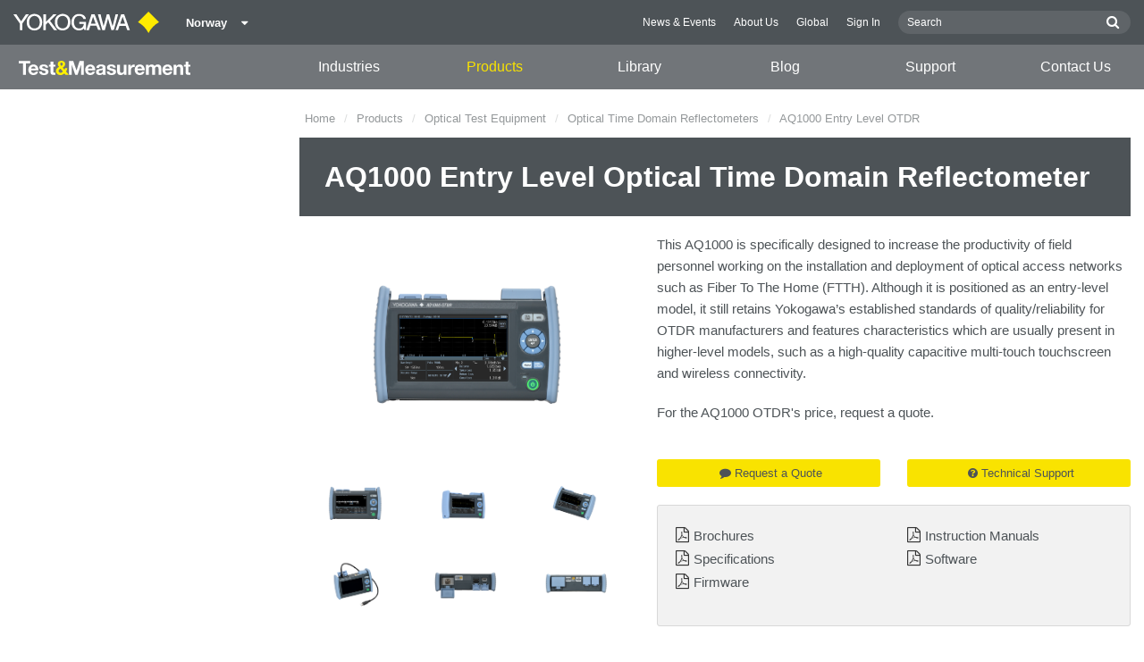

--- FILE ---
content_type: image/svg+xml
request_url: https://tmi.yokogawa.com/img/logo-tm.svg
body_size: 2320
content:
<?xml version="1.0" encoding="UTF-8"?>
<svg id="Background" xmlns="http://www.w3.org/2000/svg" version="1.1" viewBox="0 0 173 82">
  <!-- Generator: Adobe Illustrator 29.2.1, SVG Export Plug-In . SVG Version: 2.1.0 Build 116)  -->
  <defs>
    <style>
      .st0 {
        fill: #ffeb00;
      }

      .st1 {
        fill: #fff;
      }

      .st2 {
        fill: #4d5357;
      }
    </style>
  </defs>
  <rect class="st2" width="173" height="82"/>
  <g>
    <path class="st0" d="M156.18,53.01c2.71-5.29,6.65-9.34,11.82-12.21,0,.01-11.81-11.81-11.81-11.82-5.91,5.93-9.4,9.38-11.82,11.82,0,0,.02.01,0,0,5,2.73,8.89,6.68,11.81,12.21"/>
    <polyline class="st1" points="14.98 49.66 12.31 49.66 12.31 42.45 5 32.09 8.39 32.09 13.63 39.86 18.9 32.1 22.26 32.1 14.98 42.39 14.98 49.66"/>
    <path class="st1" d="M28.66,47.81c-2.6,0-6.07-1.52-6.07-6.99,0-5,3.3-6.98,5.9-6.98,2.37,0,6,1.55,6,7.21s-4,6.76-5.84,6.76M28.48,31.57c-1.33,0-8.6.59-8.6,9.45,0,8.35,7.29,9.11,8.69,9.12,1.47.01,8.66-.85,8.66-9.34,0-8.06-6.48-9.22-8.75-9.22Z"/>
    <polyline class="st1" points="41.22 49.65 38.55 49.65 38.55 32.08 41.38 32.09 41.38 40.41 49.66 32.09 53.3 32.09 45.99 39.42 53.88 49.65 50.45 49.66 43.94 41.05 41.22 43.63 41.22 49.65"/>
    <path class="st1" d="M60.21,47.79c-2.54,0-6.04-1.36-6.04-6.98s3.51-6.98,5.98-6.98c3.1,0,5.86,2.29,5.86,6.86,0,5.91-3.75,7.09-5.8,7.09M60.23,31.52c-2.54.09-8.85,1.38-8.85,9.16,0,8.57,6.83,9.43,8.93,9.42,2.35-.01,8.49-1.65,8.53-9.36.03-9.22-8.71-9.22-8.6-9.23Z"/>
    <path class="st1" d="M78.73,40.41h7.62s-.02,9.16-.02,9.16h-2.11l-.31-1.7c-1.65,1.61-3.29,2.17-5.96,2.16-3.84,0-8.03-3.06-8.03-9.31,0-4.25,2.7-9.11,8.34-9.08,2.99,0,7.14,1,7.86,5.62h-2.77c-.35-1.16-1.34-3.43-4.86-3.43-2.88,0-5.73,1.76-5.73,7.1,0,5.06,3.17,6.93,5.59,6.93s4.62-.8,5.52-5.03h-5.12v-2.42"/>
    <path class="st1" d="M91.72,42.52l2.39-7.88.51,1.41,2.4,6.47h-5.3M95.9,32.12h-3.61s-5.62,17.53-5.62,17.53h2.88l1.49-4.86h6.87s1.93,4.82,1.93,4.82l2.95-.03-6.9-17.47Z"/>
    <path class="st1" d="M99.56,32.09h3c2.36,9.54,2.82,11.21,3.35,13.07.41-1.76,1.27-4.06,3.58-13.07h2.72c2.74,9.72,3.15,11.22,3.75,13.18.41-1.63.99-3.57,3.33-13.18h2.84l-4.71,17.52-2.81.04c-2.28-7.78-2.56-8.72-3.72-12.82-.95,3.26-1.13,4.11-3.57,12.8h-2.89l-4.87-17.54"/>
    <path class="st1" d="M124.51,42.6l2.7-7.78v-.04s2.72,7.82,2.72,7.82h-5.42M128.97,32.07h-3.46l-6.21,17.56h2.77l1.6-4.69h6.98s1.7,4.69,1.7,4.69h2.91s-6.29-17.55-6.29-17.55Z"/>
  </g>
</svg>